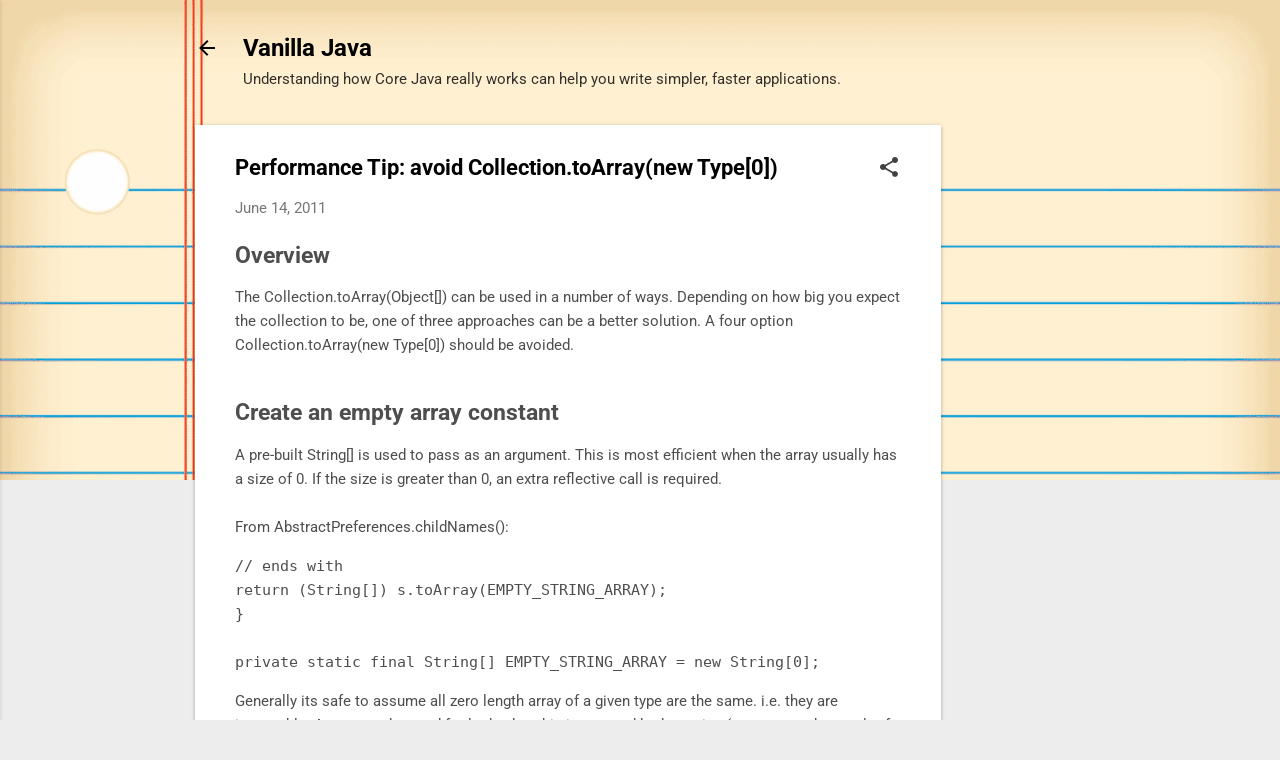

--- FILE ---
content_type: text/html; charset=utf-8
request_url: https://www.google.com/recaptcha/api2/aframe
body_size: 269
content:
<!DOCTYPE HTML><html><head><meta http-equiv="content-type" content="text/html; charset=UTF-8"></head><body><script nonce="iYUBL5Nw0GBZlW_Unma6hQ">/** Anti-fraud and anti-abuse applications only. See google.com/recaptcha */ try{var clients={'sodar':'https://pagead2.googlesyndication.com/pagead/sodar?'};window.addEventListener("message",function(a){try{if(a.source===window.parent){var b=JSON.parse(a.data);var c=clients[b['id']];if(c){var d=document.createElement('img');d.src=c+b['params']+'&rc='+(localStorage.getItem("rc::a")?sessionStorage.getItem("rc::b"):"");window.document.body.appendChild(d);sessionStorage.setItem("rc::e",parseInt(sessionStorage.getItem("rc::e")||0)+1);localStorage.setItem("rc::h",'1768756327972');}}}catch(b){}});window.parent.postMessage("_grecaptcha_ready", "*");}catch(b){}</script></body></html>